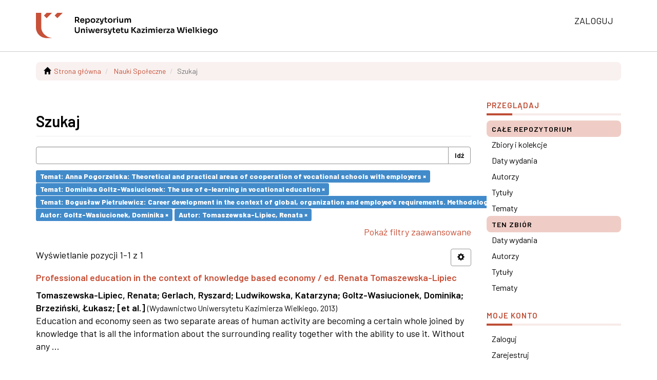

--- FILE ---
content_type: text/html;charset=utf-8
request_url: https://repozytorium.ukw.edu.pl/handle/item/11/discover?filtertype_0=subject&filtertype_1=subject&filtertype_2=author&filter_relational_operator_1=equals&filtertype_3=author&filter_relational_operator_0=equals&filter_2=Goltz-Wasiucionek%2C+Dominika&filter_relational_operator_3=equals&filter_1=Bogus%C5%82aw+Pietrulewicz%3A+Career+development+in+the+context+of+global%2C+organization+and+employee%E2%80%99s+requirements.+Methodological+remarks&filter_relational_operator_2=equals&filter_0=Dominika+Goltz-Wasiucionek%3A+The+use+of+e-learning+in+vocational+education&filter_3=Tomaszewska-Lipiec%2C+Renata&filtertype=subject&filter_relational_operator=equals&filter=Anna+Pogorzelska%3A+Theoretical+and+practical+areas+of+cooperation+of+vocational+schools+with+employers
body_size: 6497
content:
<!DOCTYPE html>
            <!--[if lt IE 7]> <html class="no-js lt-ie9 lt-ie8 lt-ie7" lang="en"> <![endif]-->
            <!--[if IE 7]>    <html class="no-js lt-ie9 lt-ie8" lang="en"> <![endif]-->
            <!--[if IE 8]>    <html class="no-js lt-ie9" lang="en"> <![endif]-->
            <!--[if gt IE 8]><!--> <html class="no-js" lang="en"> <!--<![endif]-->
            <head><META http-equiv="Content-Type" content="text/html; charset=UTF-8">
<meta content="text/html; charset=UTF-8" http-equiv="Content-Type">
<meta content="IE=edge,chrome=1" http-equiv="X-UA-Compatible">
<meta content="width=device-width,initial-scale=1" name="viewport">
<link rel="shortcut icon" href="/themes/Mirage2/images/favicon.ico">
<link rel="apple-touch-icon" href="/themes/Mirage2/images/apple-touch-icon.png">
<meta name="Generator" content="DSpace 6.3">
<meta name="ROBOTS" content="NOINDEX, FOLLOW">
<link href="/themes/Mirage2/styles/main.css" rel="stylesheet">
<link href="/themes/Mirage2/styles/uczelnia.css" rel="stylesheet">
<link type="application/opensearchdescription+xml" rel="search" href="https://repozytorium.ukw.edu.pl:443/open-search/description.xml" title="DSpace">
<script>
                //Clear default text of empty text areas on focus
                function tFocus(element)
                {
                if (element.value == ' '){element.value='';}
                }
                //Clear default text of empty text areas on submit
                function tSubmit(form)
                {
                var defaultedElements = document.getElementsByTagName("textarea");
                for (var i=0; i != defaultedElements.length; i++){
                if (defaultedElements[i].value == ' '){
                defaultedElements[i].value='';}}
                }
                //Disable pressing 'enter' key to submit a form (otherwise pressing 'enter' causes a submission to start over)
                function disableEnterKey(e)
                {
                var key;

                if(window.event)
                key = window.event.keyCode;     //Internet Explorer
                else
                key = e.which;     //Firefox and Netscape

                if(key == 13)  //if "Enter" pressed, then disable!
                return false;
                else
                return true;
                }
            </script><!--[if lt IE 9]>
                <script src="/themes/Mirage2/vendor/html5shiv/dist/html5shiv.js"> </script>
                <script src="/themes/Mirage2/vendor/respond/dest/respond.min.js"> </script>
                <![endif]--><script src="/themes/Mirage2/vendor/modernizr/modernizr.js"> </script>
<title>Szukaj - Repozytorium Uniwersytetu Kazimierza Wielkiego</title>
</head><body>
<header>
<div role="navigation" class="navbar navbar-default navbar-static-top">
<div class="container">
<div class="navbar-header">
<button data-toggle="offcanvas" class="navbar-toggle" type="button"><span class="sr-only">Menu nawigacja</span><span class="icon-bar"></span><span class="icon-bar"></span><span class="icon-bar"></span></button><a class="navbar-brand" href="/"><img alt="Repozytorium Uniwersytetu Kazimierza Wielkiego w Bydgoszczy" src="/themes/Mirage2/images/uczelnia-naglowek.svg"></a>
<div class="navbar-header pull-right visible-xs hidden-sm hidden-md hidden-lg">
<ul class="nav nav-pills pull-left ">
<li>
<form method="get" action="/login" style="display: inline">
<button class="navbar-toggle navbar-link"><span class="sr-only">Zaloguj się</span><b aria-hidden="true" class="visible-xs glyphicon glyphicon-user"></b></button>
</form>
</li>
</ul>
</div>
</div>
<div class="navbar-header pull-right hidden-xs">
<ul class="nav navbar-nav pull-left"></ul>
<ul class="nav navbar-nav pull-left">
<li>
<a href="/login"><span class="hidden-xs">Zaloguj</span></a>
</li>
</ul>
<button type="button" class="navbar-toggle visible-sm" data-toggle="offcanvas"><span class="sr-only">Menu nawigacja</span><span class="icon-bar"></span><span class="icon-bar"></span><span class="icon-bar"></span></button>
</div>
</div>
</div>
</header>
<div class="trail-wrapper hidden-print">
<div class="container">
<div class="row">
<div class="col-xs-12">
<div class="breadcrumb dropdown visible-xs">
<a data-toggle="dropdown" class="dropdown-toggle" role="button" href="#" id="trail-dropdown-toggle">Szukaj&nbsp;<b class="caret"></b></a>
<ul aria-labelledby="trail-dropdown-toggle" role="menu" class="dropdown-menu">
<li role="presentation">
<a role="menuitem" href="/"><i aria-hidden="true" class="glyphicon glyphicon-home"></i>&nbsp;
                        Strona gł&oacute;wna</a>
</li>
<li role="presentation">
<a role="menuitem" href="/handle/item/11">Nauki Społeczne</a>
</li>
<li role="presentation" class="disabled">
<a href="#" role="menuitem">Szukaj</a>
</li>
</ul>
</div>
<ul class="breadcrumb hidden-xs">
<li>
<i aria-hidden="true" class="glyphicon glyphicon-home"></i>&nbsp;
            <a href="/">Strona gł&oacute;wna</a>
</li>
<li>
<a href="/handle/item/11">Nauki Społeczne</a>
</li>
<li class="active">Szukaj</li>
</ul>
</div>
</div>
</div>
</div>
<div class="hidden" id="no-js-warning-wrapper">
<div id="no-js-warning">
<div class="notice failure">JavaScript is disabled for your browser. Some features of this site may not work without it.</div>
</div>
</div>
<div class="container" id="main-container">
<div class="row row-offcanvas row-offcanvas-right">
<div class="horizontal-slider clearfix">
<div class="col-xs-12 col-sm-12 col-md-9 main-content">
<div>
<h2 class="ds-div-head page-header first-page-header">Szukaj</h2>
<div id="aspect_discovery_SimpleSearch_div_search" class="ds-static-div primary">
<p class="ds-paragraph">
<input id="aspect_discovery_SimpleSearch_field_discovery-json-search-url" class="ds-hidden-field form-control" name="discovery-json-search-url" type="hidden" value="https://repozytorium.ukw.edu.pl///JSON/discovery/search">
</p>
<p class="ds-paragraph">
<input id="aspect_discovery_SimpleSearch_field_discovery-json-scope" class="ds-hidden-field form-control" name="discovery-json-scope" type="hidden" value="item/11">
</p>
<p class="ds-paragraph">
<input id="aspect_discovery_SimpleSearch_field_contextpath" class="ds-hidden-field form-control" name="contextpath" type="hidden" value="">
</p>
<div id="aspect_discovery_SimpleSearch_div_discovery-search-box" class="ds-static-div discoverySearchBox">
<form id="aspect_discovery_SimpleSearch_div_general-query" class="ds-interactive-div discover-search-box" action="discover" method="get" onsubmit="javascript:tSubmit(this);">
<fieldset id="aspect_discovery_SimpleSearch_list_primary-search" class="ds-form-list">
<div class="ds-form-item row">
<div class="col-sm-12">
<p class="input-group">
<input id="aspect_discovery_SimpleSearch_field_query" class="ds-text-field form-control" name="query" type="text" value=""><span class="input-group-btn"><button id="aspect_discovery_SimpleSearch_field_submit" class="ds-button-field btn btn-default search-icon search-icon" name="submit" type="submit">Idź</button></span>
</p>
</div>
</div>
<div id="filters-overview-wrapper-squared"></div>
</fieldset>
<p class="ds-paragraph">
<input id="aspect_discovery_SimpleSearch_field_filtertype_0" class="ds-hidden-field form-control" name="filtertype_0" type="hidden" value="subject">
</p>
<p class="ds-paragraph">
<input id="aspect_discovery_SimpleSearch_field_filtertype_1" class="ds-hidden-field form-control" name="filtertype_1" type="hidden" value="subject">
</p>
<p class="ds-paragraph">
<input id="aspect_discovery_SimpleSearch_field_filtertype_2" class="ds-hidden-field form-control" name="filtertype_2" type="hidden" value="subject">
</p>
<p class="ds-paragraph">
<input id="aspect_discovery_SimpleSearch_field_filter_relational_operator_1" class="ds-hidden-field form-control" name="filter_relational_operator_1" type="hidden" value="equals">
</p>
<p class="ds-paragraph">
<input id="aspect_discovery_SimpleSearch_field_filtertype_3" class="ds-hidden-field form-control" name="filtertype_3" type="hidden" value="author">
</p>
<p class="ds-paragraph">
<input id="aspect_discovery_SimpleSearch_field_filter_relational_operator_0" class="ds-hidden-field form-control" name="filter_relational_operator_0" type="hidden" value="equals">
</p>
<p class="ds-paragraph">
<input id="aspect_discovery_SimpleSearch_field_filtertype_4" class="ds-hidden-field form-control" name="filtertype_4" type="hidden" value="author">
</p>
<p class="ds-paragraph">
<input id="aspect_discovery_SimpleSearch_field_filter_2" class="ds-hidden-field form-control" name="filter_2" type="hidden" value="Bogusław Pietrulewicz: Career development in the context of global, organization and employee&rsquo;s requirements. Methodological remarks">
</p>
<p class="ds-paragraph">
<input id="aspect_discovery_SimpleSearch_field_filter_relational_operator_3" class="ds-hidden-field form-control" name="filter_relational_operator_3" type="hidden" value="equals">
</p>
<p class="ds-paragraph">
<input id="aspect_discovery_SimpleSearch_field_filter_1" class="ds-hidden-field form-control" name="filter_1" type="hidden" value="Dominika Goltz-Wasiucionek: The use of e-learning in vocational education">
</p>
<p class="ds-paragraph">
<input id="aspect_discovery_SimpleSearch_field_filter_relational_operator_2" class="ds-hidden-field form-control" name="filter_relational_operator_2" type="hidden" value="equals">
</p>
<p class="ds-paragraph">
<input id="aspect_discovery_SimpleSearch_field_filter_0" class="ds-hidden-field form-control" name="filter_0" type="hidden" value="Anna Pogorzelska: Theoretical and practical areas of cooperation of vocational schools with employers">
</p>
<p class="ds-paragraph">
<input id="aspect_discovery_SimpleSearch_field_filter_relational_operator_4" class="ds-hidden-field form-control" name="filter_relational_operator_4" type="hidden" value="equals">
</p>
<p class="ds-paragraph">
<input id="aspect_discovery_SimpleSearch_field_filter_4" class="ds-hidden-field form-control" name="filter_4" type="hidden" value="Tomaszewska-Lipiec, Renata">
</p>
<p class="ds-paragraph">
<input id="aspect_discovery_SimpleSearch_field_filter_3" class="ds-hidden-field form-control" name="filter_3" type="hidden" value="Goltz-Wasiucionek, Dominika">
</p>
</form>
<form id="aspect_discovery_SimpleSearch_div_search-filters" class="ds-interactive-div discover-filters-box " action="discover" method="get" onsubmit="javascript:tSubmit(this);">
<div class="ds-static-div clearfix">
<p class="ds-paragraph pull-right">
<a href="#" class="show-advanced-filters">Pokaż filtry zaawansowane</a><a href="#" class="hide-advanced-filters hidden">Ukryj filtry zaawansowane</a>
</p>
</div>
<h3 class="ds-div-head discovery-filters-wrapper-head hidden">Filtry</h3>
<div id="aspect_discovery_SimpleSearch_div_discovery-filters-wrapper" class="ds-static-div  hidden">
<p class="ds-paragraph">Użyj filtr&oacute;w by uściślić zapytanie.</p>
<script type="text/javascript">
                if (!window.DSpace) {
                    window.DSpace = {};
                }
                if (!window.DSpace.discovery) {
                    window.DSpace.discovery = {};
                }
                if (!window.DSpace.discovery.filters) {
                    window.DSpace.discovery.filters = [];
                }
                window.DSpace.discovery.filters.push({
                    type: 'subject',
                    relational_operator: 'equals',
                    query: 'Anna Pogorzelska: Theoretical and practical areas of cooperation of vocational schools with employers',
                });
            </script><script type="text/javascript">
                if (!window.DSpace) {
                    window.DSpace = {};
                }
                if (!window.DSpace.discovery) {
                    window.DSpace.discovery = {};
                }
                if (!window.DSpace.discovery.filters) {
                    window.DSpace.discovery.filters = [];
                }
                window.DSpace.discovery.filters.push({
                    type: 'subject',
                    relational_operator: 'equals',
                    query: 'Dominika Goltz-Wasiucionek: The use of e-learning in vocational education',
                });
            </script><script type="text/javascript">
                if (!window.DSpace) {
                    window.DSpace = {};
                }
                if (!window.DSpace.discovery) {
                    window.DSpace.discovery = {};
                }
                if (!window.DSpace.discovery.filters) {
                    window.DSpace.discovery.filters = [];
                }
                window.DSpace.discovery.filters.push({
                    type: 'subject',
                    relational_operator: 'equals',
                    query: 'Bogus\u0142aw Pietrulewicz: Career development in the context of global, organization and employee\u2019s requirements. Methodological remarks',
                });
            </script><script type="text/javascript">
                if (!window.DSpace) {
                    window.DSpace = {};
                }
                if (!window.DSpace.discovery) {
                    window.DSpace.discovery = {};
                }
                if (!window.DSpace.discovery.filters) {
                    window.DSpace.discovery.filters = [];
                }
                window.DSpace.discovery.filters.push({
                    type: 'author',
                    relational_operator: 'equals',
                    query: 'Goltz-Wasiucionek, Dominika',
                });
            </script><script type="text/javascript">
                if (!window.DSpace) {
                    window.DSpace = {};
                }
                if (!window.DSpace.discovery) {
                    window.DSpace.discovery = {};
                }
                if (!window.DSpace.discovery.filters) {
                    window.DSpace.discovery.filters = [];
                }
                window.DSpace.discovery.filters.push({
                    type: 'author',
                    relational_operator: 'equals',
                    query: 'Tomaszewska-Lipiec, Renata',
                });
            </script><script type="text/javascript">
                if (!window.DSpace) {
                    window.DSpace = {};
                }
                if (!window.DSpace.discovery) {
                    window.DSpace.discovery = {};
                }
                if (!window.DSpace.discovery.filters) {
                    window.DSpace.discovery.filters = [];
                }
            </script><script>
            if (!window.DSpace.i18n) {
                window.DSpace.i18n = {};
            } 
            if (!window.DSpace.i18n.discovery) {
                window.DSpace.i18n.discovery = {};
            }
        
                    if (!window.DSpace.i18n.discovery.filtertype) {
                        window.DSpace.i18n.discovery.filtertype = {};
                    }
                window.DSpace.i18n.discovery.filtertype['title']='Tytuł';window.DSpace.i18n.discovery.filtertype['author']='Autor';window.DSpace.i18n.discovery.filtertype['subject']='Temat';window.DSpace.i18n.discovery.filtertype['dateIssued']='Data wydania';window.DSpace.i18n.discovery.filtertype['has_content_in_original_bundle']='Ma pliki';window.DSpace.i18n.discovery.filtertype['original_bundle_filenames']='Filename';window.DSpace.i18n.discovery.filtertype['original_bundle_descriptions']='File description';
                    if (!window.DSpace.i18n.discovery.filter_relational_operator) {
                        window.DSpace.i18n.discovery.filter_relational_operator = {};
                    }
                window.DSpace.i18n.discovery.filter_relational_operator['contains']='Zawiera';window.DSpace.i18n.discovery.filter_relational_operator['equals']='Jest równe';window.DSpace.i18n.discovery.filter_relational_operator['authority']='ID';window.DSpace.i18n.discovery.filter_relational_operator['notcontains']='Nie zawiera';window.DSpace.i18n.discovery.filter_relational_operator['notequals']='Nie jest równe';window.DSpace.i18n.discovery.filter_relational_operator['notauthority']='Nie ID';</script>
<div id="aspect_discovery_SimpleSearch_row_filter-controls" class="ds-form-item apply-filter">
<div>
<div class="">
<p class="btn-group">
<button id="aspect_discovery_SimpleSearch_field_submit_reset_filter" class="ds-button-field btn btn-default discovery-reset-filter-button discovery-reset-filter-button" name="submit_reset_filter" type="submit">Wyczyść</button><button class="ds-button-field btn btn-default discovery-add-filter-button visible-xs discovery-add-filter-button visible-xs " name="submit_add_filter" type="submit">Dodaj nowy filtr</button><button id="aspect_discovery_SimpleSearch_field_submit_apply_filter" class="ds-button-field btn btn-default discovery-apply-filter-button discovery-apply-filter-button" name="submit_apply_filter" type="submit">Zastosuj</button>
</p>
</div>
</div>
</div>
</div>
</form>
</div>
<form id="aspect_discovery_SimpleSearch_div_main-form" class="ds-interactive-div " action="/handle/item/11/discover" method="post" onsubmit="javascript:tSubmit(this);">
<p class="ds-paragraph">
<input id="aspect_discovery_SimpleSearch_field_search-result" class="ds-hidden-field form-control" name="search-result" type="hidden" value="true">
</p>
<p class="ds-paragraph">
<input id="aspect_discovery_SimpleSearch_field_query" class="ds-hidden-field form-control" name="query" type="hidden" value="">
</p>
<p class="ds-paragraph">
<input id="aspect_discovery_SimpleSearch_field_current-scope" class="ds-hidden-field form-control" name="current-scope" type="hidden" value="item/11">
</p>
<p class="ds-paragraph">
<input id="aspect_discovery_SimpleSearch_field_filtertype_0" class="ds-hidden-field form-control" name="filtertype_0" type="hidden" value="subject">
</p>
<p class="ds-paragraph">
<input id="aspect_discovery_SimpleSearch_field_filtertype_1" class="ds-hidden-field form-control" name="filtertype_1" type="hidden" value="subject">
</p>
<p class="ds-paragraph">
<input id="aspect_discovery_SimpleSearch_field_filtertype_2" class="ds-hidden-field form-control" name="filtertype_2" type="hidden" value="subject">
</p>
<p class="ds-paragraph">
<input id="aspect_discovery_SimpleSearch_field_filter_relational_operator_1" class="ds-hidden-field form-control" name="filter_relational_operator_1" type="hidden" value="equals">
</p>
<p class="ds-paragraph">
<input id="aspect_discovery_SimpleSearch_field_filtertype_3" class="ds-hidden-field form-control" name="filtertype_3" type="hidden" value="author">
</p>
<p class="ds-paragraph">
<input id="aspect_discovery_SimpleSearch_field_filter_relational_operator_0" class="ds-hidden-field form-control" name="filter_relational_operator_0" type="hidden" value="equals">
</p>
<p class="ds-paragraph">
<input id="aspect_discovery_SimpleSearch_field_filtertype_4" class="ds-hidden-field form-control" name="filtertype_4" type="hidden" value="author">
</p>
<p class="ds-paragraph">
<input id="aspect_discovery_SimpleSearch_field_filter_2" class="ds-hidden-field form-control" name="filter_2" type="hidden" value="Bogusław Pietrulewicz: Career development in the context of global, organization and employee&rsquo;s requirements. Methodological remarks">
</p>
<p class="ds-paragraph">
<input id="aspect_discovery_SimpleSearch_field_filter_relational_operator_3" class="ds-hidden-field form-control" name="filter_relational_operator_3" type="hidden" value="equals">
</p>
<p class="ds-paragraph">
<input id="aspect_discovery_SimpleSearch_field_filter_1" class="ds-hidden-field form-control" name="filter_1" type="hidden" value="Dominika Goltz-Wasiucionek: The use of e-learning in vocational education">
</p>
<p class="ds-paragraph">
<input id="aspect_discovery_SimpleSearch_field_filter_relational_operator_2" class="ds-hidden-field form-control" name="filter_relational_operator_2" type="hidden" value="equals">
</p>
<p class="ds-paragraph">
<input id="aspect_discovery_SimpleSearch_field_filter_0" class="ds-hidden-field form-control" name="filter_0" type="hidden" value="Anna Pogorzelska: Theoretical and practical areas of cooperation of vocational schools with employers">
</p>
<p class="ds-paragraph">
<input id="aspect_discovery_SimpleSearch_field_filter_relational_operator_4" class="ds-hidden-field form-control" name="filter_relational_operator_4" type="hidden" value="equals">
</p>
<p class="ds-paragraph">
<input id="aspect_discovery_SimpleSearch_field_filter_4" class="ds-hidden-field form-control" name="filter_4" type="hidden" value="Tomaszewska-Lipiec, Renata">
</p>
<p class="ds-paragraph">
<input id="aspect_discovery_SimpleSearch_field_filter_3" class="ds-hidden-field form-control" name="filter_3" type="hidden" value="Goltz-Wasiucionek, Dominika">
</p>
<p class="ds-paragraph">
<input id="aspect_discovery_SimpleSearch_field_rpp" class="ds-hidden-field form-control" name="rpp" type="hidden" value="10">
</p>
<p class="ds-paragraph">
<input id="aspect_discovery_SimpleSearch_field_sort_by" class="ds-hidden-field form-control" name="sort_by" type="hidden" value="score">
</p>
<p class="ds-paragraph">
<input id="aspect_discovery_SimpleSearch_field_order" class="ds-hidden-field form-control" name="order" type="hidden" value="desc">
</p>
</form>
<div class="pagination-masked clearfix top">
<div class="row">
<div class="col-xs-9">
<p class="pagination-info">Wyświetlanie pozycji 1-1 z 1</p>
</div>
<div class="col-xs-3">
<div class="btn-group discovery-sort-options-menu pull-right controls-gear-wrapper" id="aspect_discovery_SimpleSearch_div_search-controls-gear">
<button data-toggle="dropdown" class="btn btn-default dropdown-toggle"><span aria-hidden="true" class="glyphicon glyphicon-cog"></span></button>
<ul role="menu" class="dropdown-menu">
<li id="aspect_discovery_SimpleSearch_item_sort-head" class=" gear-head first dropdown-header">Opcje sortowania:</li>
<li id="aspect_discovery_SimpleSearch_item_relevance" class=" gear-option gear-option-selected">
<a class="" href="sort_by=score&order=desc"><span class="glyphicon glyphicon-ok btn-xs active"></span>Znaczenie</a>
</li>
<li id="aspect_discovery_SimpleSearch_item_dc_title_sort" class=" gear-option">
<a class="" href="sort_by=dc.title_sort&order=asc"><span class="glyphicon glyphicon-ok btn-xs invisible"></span>Tytuł (rosnąco)</a>
</li>
<li id="aspect_discovery_SimpleSearch_item_dc_title_sort" class=" gear-option">
<a class="" href="sort_by=dc.title_sort&order=desc"><span class="glyphicon glyphicon-ok btn-xs invisible"></span>Tytuł (malejąco)</a>
</li>
<li id="aspect_discovery_SimpleSearch_item_dc_date_issued_dt" class=" gear-option">
<a class="" href="sort_by=dc.date.issued_dt&order=asc"><span class="glyphicon glyphicon-ok btn-xs invisible"></span>Data wydania (rosnąco)</a>
</li>
<li id="aspect_discovery_SimpleSearch_item_dc_date_issued_dt" class=" gear-option">
<a class="" href="sort_by=dc.date.issued_dt&order=desc"><span class="glyphicon glyphicon-ok btn-xs invisible"></span>Data wydania (malejąco)</a>
</li>
<li class="divider"></li>
<li id="aspect_discovery_SimpleSearch_item_rpp-head" class=" gear-head dropdown-header">Wynik&oacute;w na stronę:</li>
<li id="aspect_discovery_SimpleSearch_item_rpp-5" class=" gear-option">
<a class="" href="rpp=5"><span class="glyphicon glyphicon-ok btn-xs invisible"></span>5</a>
</li>
<li id="aspect_discovery_SimpleSearch_item_rpp-10" class=" gear-option gear-option-selected">
<a class="" href="rpp=10"><span class="glyphicon glyphicon-ok btn-xs active"></span>10</a>
</li>
<li id="aspect_discovery_SimpleSearch_item_rpp-20" class=" gear-option">
<a class="" href="rpp=20"><span class="glyphicon glyphicon-ok btn-xs invisible"></span>20</a>
</li>
<li id="aspect_discovery_SimpleSearch_item_rpp-40" class=" gear-option">
<a class="" href="rpp=40"><span class="glyphicon glyphicon-ok btn-xs invisible"></span>40</a>
</li>
<li id="aspect_discovery_SimpleSearch_item_rpp-60" class=" gear-option">
<a class="" href="rpp=60"><span class="glyphicon glyphicon-ok btn-xs invisible"></span>60</a>
</li>
<li id="aspect_discovery_SimpleSearch_item_rpp-80" class=" gear-option">
<a class="" href="rpp=80"><span class="glyphicon glyphicon-ok btn-xs invisible"></span>80</a>
</li>
<li id="aspect_discovery_SimpleSearch_item_rpp-100" class=" gear-option">
<a class="" href="rpp=100"><span class="glyphicon glyphicon-ok btn-xs invisible"></span>100</a>
</li>
</ul>
</div>
</div>
</div>
</div>
<div id="aspect_discovery_SimpleSearch_div_search-results" class="ds-static-div primary">
<div class="row ds-artifact-item ">
<div class="col-sm-3 hidden-xs">
<div class="thumbnail artifact-preview">
<a href="/handle/item/1884" class="image-link"><img alt="Thumbnail" class="img-thumbnail" data-src="holder.js/100%x80/text:No Thumbnail"></a>
</div>
</div>
<div class="col-sm-9 artifact-description">
<a href="/handle/item/1884">
<h4>Professional education in the context of knowledge based economy / ed. Renata Tomaszewska-Lipiec<span class="Z3988" title="ctx_ver=Z39.88-2004&amp;rft_val_fmt=info%3Aofi%2Ffmt%3Akev%3Amtx%3Adc&amp;rft_id=978-83-7096-945-5&amp;rft_id=http%3A%2F%2Frepozytorium.ukw.edu.pl%2Fhandle%2Fitem%2F1884&amp;rfr_id=info%3Asid%2Fdspace.org%3Arepository&amp;">&nbsp;</span>
</h4>
</a>
<div class="artifact-info">
<span class="author h4"><small><span>Tomaszewska-Lipiec, Renata</span>; <span>Gerlach, Ryszard</span>; <span>Ludwikowska, Katarzyna</span>; <span>Goltz-Wasiucionek, Dominika</span>; <span>Brzeziński, Łukasz</span>; <span>[et al.]</span></small></span> <span class="publisher-date h4"><small>(<span class="publisher">Wydawnictwo Uniwersytetu Kazimierza Wielkiego</span>, <span class="date">2013</span>)</small></span>
<div class="abstract">Education and economy seen as two separate areas of human activity are becoming a certain whole joined by knowledge that is all the information about the surrounding reality together with the ability to use it. Without any ...</div>
</div>
</div>
</div>
</div>
<div class="pagination-masked clearfix bottom"></div>
</div>
</div>
<div class="visible-xs visible-sm">
<footer>
<div class="row">
<hr>
<div class="col-xs-7 col-sm-8">
<div>
<a target="_blank" href="https://biblioteka.ukw.edu.pl">Biblioteka Uniwersytetu Kazimierza Wielkiego</a>
</div>
<div class="hidden-print">
<a href="/contact">Kontakt z nami</a> | <a href="/feedback">Wyślij uwagi</a> | <a href="/page/deklaracja-dostepnosci">Deklaracja dostępności</a>
</div>
</div>
<div class="col-xs-5 col-sm-4 hidden-print">
<div class="pull-right">
                            
                            Biblioteka Uniwersytetu Kazimierza Wielkiego<br>
                            ul. Karola Szymanowskiego 3<br>
                            85-074 Bydgoszcz
                        </div>
</div>
</div>
<a class="hidden" href="/htmlmap">&nbsp;</a>
<p>&nbsp;</p>
</footer>
</div>
</div>
<div role="navigation" id="sidebar" class="col-xs-6 col-sm-3 sidebar-offcanvas">
<div class="word-break hidden-print" id="ds-options">
<h2 class="ds-option-set-head  h6">Przeglądaj</h2>
<div id="aspect_viewArtifacts_Navigation_list_browse" class="list-group">
<a class="list-group-item active"><span class="h5 list-group-item-heading  h5">Całe repozytorium</span></a><a href="/community-list" class="list-group-item ds-option">Zbiory i kolekcje </a><a href="/browse?type=dateissued" class="list-group-item ds-option">Daty wydania</a><a href="/browse?type=author" class="list-group-item ds-option">Autorzy</a><a href="/browse?type=title" class="list-group-item ds-option">Tytuły</a><a href="/browse?type=subject" class="list-group-item ds-option">Tematy</a><a class="list-group-item active"><span class="h5 list-group-item-heading  h5">Ten zbi&oacute;r</span></a><a href="/handle/item/11/browse?type=dateissued" class="list-group-item ds-option">Daty wydania</a><a href="/handle/item/11/browse?type=author" class="list-group-item ds-option">Autorzy</a><a href="/handle/item/11/browse?type=title" class="list-group-item ds-option">Tytuły</a><a href="/handle/item/11/browse?type=subject" class="list-group-item ds-option">Tematy</a>
</div>
<h2 class="ds-option-set-head  h6">Moje konto</h2>
<div id="aspect_viewArtifacts_Navigation_list_account" class="list-group">
<a href="/login" class="list-group-item ds-option">Zaloguj</a><a href="/register" class="list-group-item ds-option">Zarejestruj</a>
</div>
<div id="aspect_viewArtifacts_Navigation_list_context" class="list-group"></div>
<div id="aspect_viewArtifacts_Navigation_list_administrative" class="list-group"></div>
<h2 class="ds-option-set-head  h6">Odkryj</h2>
<div id="aspect_discovery_Navigation_list_discovery" class="list-group">
<a class="list-group-item active"><span class="h5 list-group-item-heading  h5">Autor</span></a><a href="/handle/item/11/discover?filtertype_0=subject&filtertype_1=subject&filtertype_2=subject&filter_relational_operator_1=equals&filtertype_3=author&filter_relational_operator_0=equals&filtertype_4=author&filter_2=Bogus%C5%82aw+Pietrulewicz%3A+Career+development+in+the+context+of+global%2C+organization+and+employee%E2%80%99s+requirements.+Methodological+remarks&filter_relational_operator_3=equals&filter_1=Dominika+Goltz-Wasiucionek%3A+The+use+of+e-learning+in+vocational+education&filter_relational_operator_2=equals&filter_0=Anna+Pogorzelska%3A+Theoretical+and+practical+areas+of+cooperation+of+vocational+schools+with+employers&filter_relational_operator_4=equals&filter_4=Tomaszewska-Lipiec%2C+Renata&filter_3=Goltz-Wasiucionek%2C+Dominika&filtertype=author&filter_relational_operator=equals&filter=%5Bet+al.%5D" class="list-group-item ds-option">[et al.] (1)</a><a href="/handle/item/11/discover?filtertype_0=subject&filtertype_1=subject&filtertype_2=subject&filter_relational_operator_1=equals&filtertype_3=author&filter_relational_operator_0=equals&filtertype_4=author&filter_2=Bogus%C5%82aw+Pietrulewicz%3A+Career+development+in+the+context+of+global%2C+organization+and+employee%E2%80%99s+requirements.+Methodological+remarks&filter_relational_operator_3=equals&filter_1=Dominika+Goltz-Wasiucionek%3A+The+use+of+e-learning+in+vocational+education&filter_relational_operator_2=equals&filter_0=Anna+Pogorzelska%3A+Theoretical+and+practical+areas+of+cooperation+of+vocational+schools+with+employers&filter_relational_operator_4=equals&filter_4=Tomaszewska-Lipiec%2C+Renata&filter_3=Goltz-Wasiucionek%2C+Dominika&filtertype=author&filter_relational_operator=equals&filter=Brzezi%C5%84ski%2C+%C5%81ukasz" class="list-group-item ds-option">Brzeziński, Łukasz (1)</a><a href="/handle/item/11/discover?filtertype_0=subject&filtertype_1=subject&filtertype_2=subject&filter_relational_operator_1=equals&filtertype_3=author&filter_relational_operator_0=equals&filtertype_4=author&filter_2=Bogus%C5%82aw+Pietrulewicz%3A+Career+development+in+the+context+of+global%2C+organization+and+employee%E2%80%99s+requirements.+Methodological+remarks&filter_relational_operator_3=equals&filter_1=Dominika+Goltz-Wasiucionek%3A+The+use+of+e-learning+in+vocational+education&filter_relational_operator_2=equals&filter_0=Anna+Pogorzelska%3A+Theoretical+and+practical+areas+of+cooperation+of+vocational+schools+with+employers&filter_relational_operator_4=equals&filter_4=Tomaszewska-Lipiec%2C+Renata&filter_3=Goltz-Wasiucionek%2C+Dominika&filtertype=author&filter_relational_operator=equals&filter=Gerlach%2C+Ryszard" class="list-group-item ds-option">Gerlach, Ryszard (1)</a>
<div id="aspect_discovery_SidebarFacetsTransformer_item_0_7482363976720828" class="list-group-item ds-option selected">Goltz-Wasiucionek, Dominika (1)</div>
<a href="/handle/item/11/discover?filtertype_0=subject&filtertype_1=subject&filtertype_2=subject&filter_relational_operator_1=equals&filtertype_3=author&filter_relational_operator_0=equals&filtertype_4=author&filter_2=Bogus%C5%82aw+Pietrulewicz%3A+Career+development+in+the+context+of+global%2C+organization+and+employee%E2%80%99s+requirements.+Methodological+remarks&filter_relational_operator_3=equals&filter_1=Dominika+Goltz-Wasiucionek%3A+The+use+of+e-learning+in+vocational+education&filter_relational_operator_2=equals&filter_0=Anna+Pogorzelska%3A+Theoretical+and+practical+areas+of+cooperation+of+vocational+schools+with+employers&filter_relational_operator_4=equals&filter_4=Tomaszewska-Lipiec%2C+Renata&filter_3=Goltz-Wasiucionek%2C+Dominika&filtertype=author&filter_relational_operator=equals&filter=Ludwikowska%2C+Katarzyna" class="list-group-item ds-option">Ludwikowska, Katarzyna (1)</a>
<div id="aspect_discovery_SidebarFacetsTransformer_item_0_0514099054609467" class="list-group-item ds-option selected">Tomaszewska-Lipiec, Renata (1)</div>
<a class="list-group-item active"><span class="h5 list-group-item-heading  h5">Temat</span></a><a href="/handle/item/11/discover?filtertype_0=subject&filtertype_1=subject&filtertype_2=subject&filter_relational_operator_1=equals&filtertype_3=author&filter_relational_operator_0=equals&filtertype_4=author&filter_2=Bogus%C5%82aw+Pietrulewicz%3A+Career+development+in+the+context+of+global%2C+organization+and+employee%E2%80%99s+requirements.+Methodological+remarks&filter_relational_operator_3=equals&filter_1=Dominika+Goltz-Wasiucionek%3A+The+use+of+e-learning+in+vocational+education&filter_relational_operator_2=equals&filter_0=Anna+Pogorzelska%3A+Theoretical+and+practical+areas+of+cooperation+of+vocational+schools+with+employers&filter_relational_operator_4=equals&filter_4=Tomaszewska-Lipiec%2C+Renata&filter_3=Goltz-Wasiucionek%2C+Dominika&filtertype=subject&filter_relational_operator=equals&filter=adults%E2%80%99+vocational+education" class="list-group-item ds-option">adults&rsquo; vocational education (1)</a><a href="/handle/item/11/discover?filtertype_0=subject&filtertype_1=subject&filtertype_2=subject&filter_relational_operator_1=equals&filtertype_3=author&filter_relational_operator_0=equals&filtertype_4=author&filter_2=Bogus%C5%82aw+Pietrulewicz%3A+Career+development+in+the+context+of+global%2C+organization+and+employee%E2%80%99s+requirements.+Methodological+remarks&filter_relational_operator_3=equals&filter_1=Dominika+Goltz-Wasiucionek%3A+The+use+of+e-learning+in+vocational+education&filter_relational_operator_2=equals&filter_0=Anna+Pogorzelska%3A+Theoretical+and+practical+areas+of+cooperation+of+vocational+schools+with+employers&filter_relational_operator_4=equals&filter_4=Tomaszewska-Lipiec%2C+Renata&filter_3=Goltz-Wasiucionek%2C+Dominika&filtertype=subject&filter_relational_operator=equals&filter=Andrzej+Bogaj%3A+The+change+of+the+vocational+education+paradigm+-+necessity+or+utopia%3F" class="list-group-item ds-option">Andrzej Bogaj: The change of the vocational education paradigm - necessity or utopia? (1)</a>
<div id="aspect_discovery_SidebarFacetsTransformer_item_0_36252776415064136" class="list-group-item ds-option selected">Anna Pogorzelska: Theoretical and practical areas of cooperation of vocational schools with employers (1)</div>
<a href="/handle/item/11/discover?filtertype_0=subject&filtertype_1=subject&filtertype_2=subject&filter_relational_operator_1=equals&filtertype_3=author&filter_relational_operator_0=equals&filtertype_4=author&filter_2=Bogus%C5%82aw+Pietrulewicz%3A+Career+development+in+the+context+of+global%2C+organization+and+employee%E2%80%99s+requirements.+Methodological+remarks&filter_relational_operator_3=equals&filter_1=Dominika+Goltz-Wasiucionek%3A+The+use+of+e-learning+in+vocational+education&filter_relational_operator_2=equals&filter_0=Anna+Pogorzelska%3A+Theoretical+and+practical+areas+of+cooperation+of+vocational+schools+with+employers&filter_relational_operator_4=equals&filter_4=Tomaszewska-Lipiec%2C+Renata&filter_3=Goltz-Wasiucionek%2C+Dominika&filtertype=subject&filter_relational_operator=equals&filter=Anna+Suchorab%3A+The+Professions+of+the+future+vs.+the+educational+and+vocational+choices+of+students" class="list-group-item ds-option">Anna Suchorab: The Professions of the future vs. the educational and vocational choices of students (1)</a>
<div id="aspect_discovery_SidebarFacetsTransformer_item_0_41820966404240345" class="list-group-item ds-option selected">Bogusław Pietrulewicz: Career development in the context of global, organization and employee&rsquo;s requirements. Methodological remarks (1)</div>
<a href="/handle/item/11/discover?filtertype_0=subject&filtertype_1=subject&filtertype_2=subject&filter_relational_operator_1=equals&filtertype_3=author&filter_relational_operator_0=equals&filtertype_4=author&filter_2=Bogus%C5%82aw+Pietrulewicz%3A+Career+development+in+the+context+of+global%2C+organization+and+employee%E2%80%99s+requirements.+Methodological+remarks&filter_relational_operator_3=equals&filter_1=Dominika+Goltz-Wasiucionek%3A+The+use+of+e-learning+in+vocational+education&filter_relational_operator_2=equals&filter_0=Anna+Pogorzelska%3A+Theoretical+and+practical+areas+of+cooperation+of+vocational+schools+with+employers&filter_relational_operator_4=equals&filter_4=Tomaszewska-Lipiec%2C+Renata&filter_3=Goltz-Wasiucionek%2C+Dominika&filtertype=subject&filter_relational_operator=equals&filter=civilization+challenges" class="list-group-item ds-option">civilization challenges (1)</a>
<div id="aspect_discovery_SidebarFacetsTransformer_item_0_7546276365571885" class="list-group-item ds-option selected">Dominika Goltz-Wasiucionek: The use of e-learning in vocational education (1)</div>
<a href="/handle/item/11/discover?filtertype_0=subject&filtertype_1=subject&filtertype_2=subject&filter_relational_operator_1=equals&filtertype_3=author&filter_relational_operator_0=equals&filtertype_4=author&filter_2=Bogus%C5%82aw+Pietrulewicz%3A+Career+development+in+the+context+of+global%2C+organization+and+employee%E2%80%99s+requirements.+Methodological+remarks&filter_relational_operator_3=equals&filter_1=Dominika+Goltz-Wasiucionek%3A+The+use+of+e-learning+in+vocational+education&filter_relational_operator_2=equals&filter_0=Anna+Pogorzelska%3A+Theoretical+and+practical+areas+of+cooperation+of+vocational+schools+with+employers&filter_relational_operator_4=equals&filter_4=Tomaszewska-Lipiec%2C+Renata&filter_3=Goltz-Wasiucionek%2C+Dominika&filtertype=subject&filter_relational_operator=equals&filter=edukacja+zawodowa+doros%C5%82ych" class="list-group-item ds-option">edukacja zawodowa dorosłych (1)</a><a href="/handle/item/11/discover?filtertype_0=subject&filtertype_1=subject&filtertype_2=subject&filter_relational_operator_1=equals&filtertype_3=author&filter_relational_operator_0=equals&filtertype_4=author&filter_2=Bogus%C5%82aw+Pietrulewicz%3A+Career+development+in+the+context+of+global%2C+organization+and+employee%E2%80%99s+requirements.+Methodological+remarks&filter_relational_operator_3=equals&filter_1=Dominika+Goltz-Wasiucionek%3A+The+use+of+e-learning+in+vocational+education&filter_relational_operator_2=equals&filter_0=Anna+Pogorzelska%3A+Theoretical+and+practical+areas+of+cooperation+of+vocational+schools+with+employers&filter_relational_operator_4=equals&filter_4=Tomaszewska-Lipiec%2C+Renata&filter_3=Goltz-Wasiucionek%2C+Dominika&filtertype=subject&filter_relational_operator=equals&filter=El%C5%BCbieta+Sa%C5%82ata%3A+Pedagogical+and+psychological+training+in+vocational+education+of+teachers" class="list-group-item ds-option">Elżbieta Sałata: Pedagogical and psychological training in vocational education of teachers (1)</a><a href="/handle/item/11/discover?filtertype_0=subject&filtertype_1=subject&filtertype_2=subject&filter_relational_operator_1=equals&filtertype_3=author&filter_relational_operator_0=equals&filtertype_4=author&filter_2=Bogus%C5%82aw+Pietrulewicz%3A+Career+development+in+the+context+of+global%2C+organization+and+employee%E2%80%99s+requirements.+Methodological+remarks&filter_relational_operator_3=equals&filter_1=Dominika+Goltz-Wasiucionek%3A+The+use+of+e-learning+in+vocational+education&filter_relational_operator_2=equals&filter_0=Anna+Pogorzelska%3A+Theoretical+and+practical+areas+of+cooperation+of+vocational+schools+with+employers&filter_relational_operator_4=equals&filter_4=Tomaszewska-Lipiec%2C+Renata&filter_3=Goltz-Wasiucionek%2C+Dominika&filtertype=subject&filter_relational_operator=equals&filter=gospodarka+oparta+na+wiedzy" class="list-group-item ds-option">gospodarka oparta na wiedzy (1)</a><a href="/handle/item/11/search-filter?filtertype_0=subject&filtertype_1=subject&filtertype_2=subject&filter_relational_operator_1=equals&filtertype_3=author&filter_relational_operator_0=equals&filtertype_4=author&filter_2=Bogus%C5%82aw+Pietrulewicz%3A+Career+development+in+the+context+of+global%2C+organization+and+employee%E2%80%99s+requirements.+Methodological+remarks&filter_relational_operator_3=equals&filter_1=Dominika+Goltz-Wasiucionek%3A+The+use+of+e-learning+in+vocational+education&filter_relational_operator_2=equals&filter_0=Anna+Pogorzelska%3A+Theoretical+and+practical+areas+of+cooperation+of+vocational+schools+with+employers&filter_relational_operator_4=equals&filter_4=Tomaszewska-Lipiec%2C+Renata&filter_3=Goltz-Wasiucionek%2C+Dominika&field=subject&filterorder=COUNT" class="list-group-item ds-option">... zobacz więcej</a>
</div>
<div>
<h2 class="ds-option-set-head h6">Informacje</h2>
<div class="ds-option-set list-group" id="ds-info-option">
<a class="list-group-item" href="/page/deklaracja-dostepnosci">Deklaracja dostępności</a><a class="list-group-item" href="/page/polityka">Zasady udostępniania</a><a class="list-group-item" href="/page/aspektyprawne">Aspekty prawne</a><a class="list-group-item" href="/page/instrukcja">Jak dodać publikację</a><a class="list-group-item" href="https://openpolicyfinder.jisc.ac.uk/">Sprawdź politykę wydawcy</a>
</div>
</div>
</div>
</div>
</div>
</div>
<div class="hidden-xs hidden-sm">
<footer>
<div class="row">
<hr>
<div class="col-xs-7 col-sm-8">
<div>
<a target="_blank" href="https://biblioteka.ukw.edu.pl">Biblioteka Uniwersytetu Kazimierza Wielkiego</a>
</div>
<div class="hidden-print">
<a href="/contact">Kontakt z nami</a> | <a href="/feedback">Wyślij uwagi</a> | <a href="/page/deklaracja-dostepnosci">Deklaracja dostępności</a>
</div>
</div>
<div class="col-xs-5 col-sm-4 hidden-print">
<div class="pull-right">
                            
                            Biblioteka Uniwersytetu Kazimierza Wielkiego<br>
                            ul. Karola Szymanowskiego 3<br>
                            85-074 Bydgoszcz
                        </div>
</div>
</div>
<a class="hidden" href="/htmlmap">&nbsp;</a>
<p>&nbsp;</p>
</footer>
</div>
</div>
<script type="text/javascript">
                         if(typeof window.publication === 'undefined'){
                            window.publication={};
                          };
                        window.publication.contextPath= '';window.publication.themePath= '/themes/Mirage2/';</script><script>if(!window.DSpace){window.DSpace={};}window.DSpace.context_path='';window.DSpace.theme_path='/themes/Mirage2/';</script><script src="/themes/Mirage2/scripts/theme.js"> </script><script src="/static/js/discovery/discovery-results.js"> </script>
</body></html>
